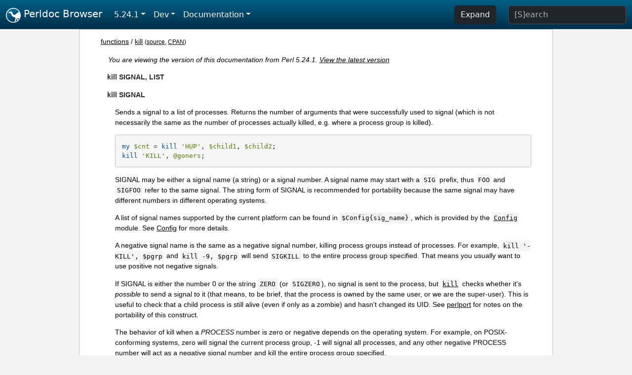

--- FILE ---
content_type: text/html;charset=UTF-8
request_url: https://perldoc.perl.org/5.24.1/functions/kill
body_size: 3822
content:
<!DOCTYPE html>
<html lang="en">
  <head>
    <meta charset="utf-8">
    <meta http-equiv="X-UA-Compatible" content="IE=edge">
    <meta name="viewport" content="width=device-width, initial-scale=1">
    <title>kill - Perldoc Browser</title>
    <link rel="search" href="/opensearch.xml" type="application/opensearchdescription+xml" title="Perldoc Browser">
    <link rel="canonical" href="https://perldoc.perl.org/functions/kill">
    <link href="/css/bootstrap.min.css" rel="stylesheet">
    <link href="/css/stackoverflow-light.min.css" rel="stylesheet">
    <link href="/css/perldoc.css" rel="stylesheet">
    <!-- Global site tag (gtag.js) - Google Analytics -->
    <script async src="https://www.googletagmanager.com/gtag/js?id=G-KVNWBNT5FB"></script>
    <script>
      window.dataLayer = window.dataLayer || [];
      function gtag(){dataLayer.push(arguments);}
      gtag('js', new Date());

      gtag('config', 'G-KVNWBNT5FB');
      gtag('config', 'UA-50555-3');
    </script>
  </head>
  <body>
    <nav class="navbar navbar-expand-md bg-dark" data-bs-theme="dark"><div class="container-fluid">
  <button class="navbar-toggler" type="button" data-bs-toggle="collapse" data-bs-target="#navbarNav" aria-controls="navbarNav" aria-expanded="false" aria-label="Toggle navigation">
    <span class="navbar-toggler-icon"></span>
  </button>
  <a class="navbar-brand" href="/"><img src="/images/perl_camel_30.png" width="30" height="30" class="d-inline-block align-text-top" alt="Perl Camel Logo"> Perldoc Browser</a>
  <div class="collapse navbar-collapse" id="navbarNav">
    <ul class="navbar-nav me-auto">
      <li class="nav-item dropdown text-nowrap">
        <a class="nav-link dropdown-toggle" href="#" id="dropdownlink-stable" role="button" data-bs-toggle="dropdown" aria-haspopup="true" aria-expanded="false">5.24.1</a>
        <div class="dropdown-menu" aria-labelledby="dropdownlink-stable">
          <a class="dropdown-item" href="/functions/kill">Latest</a>
          <hr class="dropdown-divider">
          <a class="dropdown-item" href="/5.42.0/functions/kill">5.42.0</a>
          <hr class="dropdown-divider">
          <a class="dropdown-item" href="/5.40.3/functions/kill">5.40.3</a>
          <a class="dropdown-item" href="/5.40.2/functions/kill">5.40.2</a>
          <a class="dropdown-item" href="/5.40.1/functions/kill">5.40.1</a>
          <a class="dropdown-item" href="/5.40.0/functions/kill">5.40.0</a>
          <hr class="dropdown-divider">
          <a class="dropdown-item" href="/5.38.5/functions/kill">5.38.5</a>
          <a class="dropdown-item" href="/5.38.4/functions/kill">5.38.4</a>
          <a class="dropdown-item" href="/5.38.3/functions/kill">5.38.3</a>
          <a class="dropdown-item" href="/5.38.2/functions/kill">5.38.2</a>
          <a class="dropdown-item" href="/5.38.1/functions/kill">5.38.1</a>
          <a class="dropdown-item" href="/5.38.0/functions/kill">5.38.0</a>
          <hr class="dropdown-divider">
          <a class="dropdown-item" href="/5.36.3/functions/kill">5.36.3</a>
          <a class="dropdown-item" href="/5.36.2/functions/kill">5.36.2</a>
          <a class="dropdown-item" href="/5.36.1/functions/kill">5.36.1</a>
          <a class="dropdown-item" href="/5.36.0/functions/kill">5.36.0</a>
          <hr class="dropdown-divider">
          <a class="dropdown-item" href="/5.34.3/functions/kill">5.34.3</a>
          <a class="dropdown-item" href="/5.34.2/functions/kill">5.34.2</a>
          <a class="dropdown-item" href="/5.34.1/functions/kill">5.34.1</a>
          <a class="dropdown-item" href="/5.34.0/functions/kill">5.34.0</a>
          <hr class="dropdown-divider">
          <a class="dropdown-item" href="/5.32.1/functions/kill">5.32.1</a>
          <a class="dropdown-item" href="/5.32.0/functions/kill">5.32.0</a>
          <hr class="dropdown-divider">
          <a class="dropdown-item" href="/5.30.3/functions/kill">5.30.3</a>
          <a class="dropdown-item" href="/5.30.2/functions/kill">5.30.2</a>
          <a class="dropdown-item" href="/5.30.1/functions/kill">5.30.1</a>
          <a class="dropdown-item" href="/5.30.0/functions/kill">5.30.0</a>
          <hr class="dropdown-divider">
          <a class="dropdown-item" href="/5.28.3/functions/kill">5.28.3</a>
          <a class="dropdown-item" href="/5.28.2/functions/kill">5.28.2</a>
          <a class="dropdown-item" href="/5.28.1/functions/kill">5.28.1</a>
          <a class="dropdown-item" href="/5.28.0/functions/kill">5.28.0</a>
          <hr class="dropdown-divider">
          <a class="dropdown-item" href="/5.26.3/functions/kill">5.26.3</a>
          <a class="dropdown-item" href="/5.26.2/functions/kill">5.26.2</a>
          <a class="dropdown-item" href="/5.26.1/functions/kill">5.26.1</a>
          <a class="dropdown-item" href="/5.26.0/functions/kill">5.26.0</a>
          <hr class="dropdown-divider">
          <a class="dropdown-item" href="/5.24.4/functions/kill">5.24.4</a>
          <a class="dropdown-item" href="/5.24.3/functions/kill">5.24.3</a>
          <a class="dropdown-item" href="/5.24.2/functions/kill">5.24.2</a>
          <a class="dropdown-item active" href="/5.24.1/functions/kill">5.24.1</a>
          <a class="dropdown-item" href="/5.24.0/functions/kill">5.24.0</a>
          <hr class="dropdown-divider">
          <a class="dropdown-item" href="/5.22.4/functions/kill">5.22.4</a>
          <a class="dropdown-item" href="/5.22.3/functions/kill">5.22.3</a>
          <a class="dropdown-item" href="/5.22.2/functions/kill">5.22.2</a>
          <a class="dropdown-item" href="/5.22.1/functions/kill">5.22.1</a>
          <a class="dropdown-item" href="/5.22.0/functions/kill">5.22.0</a>
          <hr class="dropdown-divider">
          <a class="dropdown-item" href="/5.20.3/functions/kill">5.20.3</a>
          <a class="dropdown-item" href="/5.20.2/functions/kill">5.20.2</a>
          <a class="dropdown-item" href="/5.20.1/functions/kill">5.20.1</a>
          <a class="dropdown-item" href="/5.20.0/functions/kill">5.20.0</a>
          <hr class="dropdown-divider">
          <a class="dropdown-item" href="/5.18.4/functions/kill">5.18.4</a>
          <a class="dropdown-item" href="/5.18.3/functions/kill">5.18.3</a>
          <a class="dropdown-item" href="/5.18.2/functions/kill">5.18.2</a>
          <a class="dropdown-item" href="/5.18.1/functions/kill">5.18.1</a>
          <a class="dropdown-item" href="/5.18.0/functions/kill">5.18.0</a>
          <hr class="dropdown-divider">
          <a class="dropdown-item" href="/5.16.3/functions/kill">5.16.3</a>
          <a class="dropdown-item" href="/5.16.2/functions/kill">5.16.2</a>
          <a class="dropdown-item" href="/5.16.1/functions/kill">5.16.1</a>
          <a class="dropdown-item" href="/5.16.0/functions/kill">5.16.0</a>
          <hr class="dropdown-divider">
          <a class="dropdown-item" href="/5.14.4/functions/kill">5.14.4</a>
          <a class="dropdown-item" href="/5.14.3/functions/kill">5.14.3</a>
          <a class="dropdown-item" href="/5.14.2/functions/kill">5.14.2</a>
          <a class="dropdown-item" href="/5.14.1/functions/kill">5.14.1</a>
          <a class="dropdown-item" href="/5.14.0/functions/kill">5.14.0</a>
          <hr class="dropdown-divider">
          <a class="dropdown-item" href="/5.12.5/functions/kill">5.12.5</a>
          <a class="dropdown-item" href="/5.12.4/functions/kill">5.12.4</a>
          <a class="dropdown-item" href="/5.12.3/functions/kill">5.12.3</a>
          <a class="dropdown-item" href="/5.12.2/functions/kill">5.12.2</a>
          <a class="dropdown-item" href="/5.12.1/functions/kill">5.12.1</a>
          <a class="dropdown-item" href="/5.12.0/functions/kill">5.12.0</a>
          <hr class="dropdown-divider">
          <a class="dropdown-item" href="/5.10.1/functions/kill">5.10.1</a>
          <a class="dropdown-item" href="/5.10.0/functions/kill">5.10.0</a>
          <hr class="dropdown-divider">
          <a class="dropdown-item" href="/5.8.9/functions/kill">5.8.9</a>
          <a class="dropdown-item" href="/5.8.8/functions/kill">5.8.8</a>
          <a class="dropdown-item" href="/5.8.7/functions/kill">5.8.7</a>
          <a class="dropdown-item" href="/5.8.6/functions/kill">5.8.6</a>
          <a class="dropdown-item" href="/5.8.5/functions/kill">5.8.5</a>
          <a class="dropdown-item" href="/5.8.4/functions/kill">5.8.4</a>
          <a class="dropdown-item" href="/5.8.3/functions/kill">5.8.3</a>
          <a class="dropdown-item" href="/5.8.2/functions/kill">5.8.2</a>
          <a class="dropdown-item" href="/5.8.1/functions/kill">5.8.1</a>
          <a class="dropdown-item" href="/5.8.0/functions/kill">5.8.0</a>
          <hr class="dropdown-divider">
          <a class="dropdown-item" href="/5.6.2/functions/kill">5.6.2</a>
          <a class="dropdown-item" href="/5.6.1/functions/kill">5.6.1</a>
          <a class="dropdown-item" href="/5.6.0/functions/kill">5.6.0</a>
          <hr class="dropdown-divider">
          <a class="dropdown-item" href="/5.005_04/functions/kill">5.005_04</a>
          <a class="dropdown-item" href="/5.005_03/functions/kill">5.005_03</a>
          <a class="dropdown-item" href="/5.005_02/functions/kill">5.005_02</a>
          <a class="dropdown-item" href="/5.005_01/functions/kill">5.005_01</a>
          <a class="dropdown-item" href="/5.005/functions/kill">5.005</a>
        </div>
      </li>
      <li class="nav-item dropdown text-nowrap">
        <a class="nav-link dropdown-toggle" href="#" id="dropdownlink-dev" role="button" data-bs-toggle="dropdown" aria-haspopup="true" aria-expanded="false">Dev</a>
        <div class="dropdown-menu" aria-labelledby="dropdownlink-dev">
          <a class="dropdown-item" href="/blead/functions/kill">blead</a>
          <a class="dropdown-item" href="/5.43.7/functions/kill">5.43.7</a>
          <a class="dropdown-item" href="/5.43.6/functions/kill">5.43.6</a>
          <a class="dropdown-item" href="/5.43.5/functions/kill">5.43.5</a>
          <a class="dropdown-item" href="/5.43.4/functions/kill">5.43.4</a>
          <a class="dropdown-item" href="/5.43.3/functions/kill">5.43.3</a>
          <a class="dropdown-item" href="/5.43.2/functions/kill">5.43.2</a>
          <a class="dropdown-item" href="/5.43.1/functions/kill">5.43.1</a>
          <hr class="dropdown-divider">
          <a class="dropdown-item" href="/5.42.0-RC3/functions/kill">5.42.0-RC3</a>
          <a class="dropdown-item" href="/5.42.0-RC2/functions/kill">5.42.0-RC2</a>
          <a class="dropdown-item" href="/5.42.0-RC1/functions/kill">5.42.0-RC1</a>
          <hr class="dropdown-divider">
          <a class="dropdown-item" href="/5.41.13/functions/kill">5.41.13</a>
          <a class="dropdown-item" href="/5.41.12/functions/kill">5.41.12</a>
          <a class="dropdown-item" href="/5.41.11/functions/kill">5.41.11</a>
          <a class="dropdown-item" href="/5.41.10/functions/kill">5.41.10</a>
          <a class="dropdown-item" href="/5.41.9/functions/kill">5.41.9</a>
          <a class="dropdown-item" href="/5.41.8/functions/kill">5.41.8</a>
          <a class="dropdown-item" href="/5.41.7/functions/kill">5.41.7</a>
          <a class="dropdown-item" href="/5.41.6/functions/kill">5.41.6</a>
          <a class="dropdown-item" href="/5.41.5/functions/kill">5.41.5</a>
          <a class="dropdown-item" href="/5.41.4/functions/kill">5.41.4</a>
          <a class="dropdown-item" href="/5.41.3/functions/kill">5.41.3</a>
          <a class="dropdown-item" href="/5.41.2/functions/kill">5.41.2</a>
          <a class="dropdown-item" href="/5.41.1/functions/kill">5.41.1</a>
          <hr class="dropdown-divider">
          <a class="dropdown-item" href="/5.40.3-RC1/functions/kill">5.40.3-RC1</a>
          <hr class="dropdown-divider">
          <a class="dropdown-item" href="/5.38.5-RC1/functions/kill">5.38.5-RC1</a>
        </div>
      </li>
      <li class="nav-item dropdown text-nowrap">
        <a class="nav-link dropdown-toggle" href="#" id="dropdownlink-nav" role="button" data-bs-toggle="dropdown" aria-haspopup="true" aria-expanded="false">Documentation</a>
        <div class="dropdown-menu" aria-labelledby="dropdownlink-nav">
          <a class="dropdown-item" href="/5.24.1/perl">Perl</a>
          <a class="dropdown-item" href="/5.24.1/perlintro">Intro</a>
          <a class="dropdown-item" href="/5.24.1/perl#Tutorials">Tutorials</a>
          <a class="dropdown-item" href="/5.24.1/perlfaq">FAQs</a>
          <a class="dropdown-item" href="/5.24.1/perl#Reference-Manual">Reference</a>
          <hr class="dropdown-divider">
          <a class="dropdown-item" href="/5.24.1/perlop">Operators</a>
          <a class="dropdown-item" href="/5.24.1/functions">Functions</a>
          <a class="dropdown-item" href="/5.24.1/variables">Variables</a>
          <a class="dropdown-item" href="/5.24.1/modules">Modules</a>
          <a class="dropdown-item" href="/5.24.1/perlutil">Utilities</a>
          <hr class="dropdown-divider">
          <a class="dropdown-item" href="/5.24.1/perldelta">Release Notes</a>
          <a class="dropdown-item" href="/5.24.1/perlcommunity">Community</a>
          <a class="dropdown-item" href="/5.24.1/perlhist">History</a>
        </div>
      </li>
    </ul>
    <ul class="navbar-nav">
      <button id="content-expand-button" type="button" class="btn btn-dark d-none d-lg-inline-block me-4">Expand</button>
      <script src="/js/perldoc-expand-page.js"></script>
    </ul>
    <form class="form-inline" method="get" action="/5.24.1/search">
      <input id="search-input" class="form-control me-3" type="search" name="q" placeholder="[S]earch" aria-label="Search" value="">
    </form>
    <script src="/js/perldoc-focus-search.js"></script>
  </div>
</div></nav>

    <div id="wrapperlicious" class="container-fluid">
      <div id="perldocdiv">
        <div id="links">
          <a href="/5.24.1/functions">functions</a>
            / <a href="/5.24.1/functions/kill">kill</a>
          <div id="more">
            (<a href="/5.24.1/functions/kill.txt">source</a>,
            <a href="https://metacpan.org/pod/perlfunc#kill-SIGNAL,-LIST">CPAN</a>)
          </div>
        </div>
        <div class="leading-notice">
          You are viewing the version of this documentation from Perl 5.24.1.
            <a href="/functions/kill">View the latest version</a>
        </div>
      <dl>

<dt id="kill-SIGNAL,-LIST"><a class="permalink" href="#kill-SIGNAL,-LIST">#</a><a id="kill"></a><a id="kill-SIGNAL-LIST"></a>kill SIGNAL, LIST</dt>
<dd>

</dd>
<dt id="kill-SIGNAL"><a class="permalink" href="#kill-SIGNAL">#</a><a id="kill1"></a>kill SIGNAL  </dt>
<dd>

<p>Sends a signal to a list of processes. Returns the number of arguments that were successfully used to signal (which is not necessarily the same as the number of processes actually killed, e.g. where a process group is killed).</p>

<pre><code>my $cnt = kill &#39;HUP&#39;, $child1, $child2;
kill &#39;KILL&#39;, @goners;</code></pre>

<p>SIGNAL may be either a signal name (a string) or a signal number. A signal name may start with a <code>SIG</code> prefix, thus <code>FOO</code> and <code>SIGFOO</code> refer to the same signal. The string form of SIGNAL is recommended for portability because the same signal may have different numbers in different operating systems.</p>

<p>A list of signal names supported by the current platform can be found in <code>$Config{sig_name}</code>, which is provided by the <a href="/5.24.1/Config"><code>Config</code></a> module. See <a href="/5.24.1/Config">Config</a> for more details.</p>

<p>A negative signal name is the same as a negative signal number, killing process groups instead of processes. For example, <code>kill &#39;-KILL&#39;, $pgrp</code> and <code>kill -9, $pgrp</code> will send <code>SIGKILL</code> to the entire process group specified. That means you usually want to use positive not negative signals.</p>

<p>If SIGNAL is either the number 0 or the string <code>ZERO</code> (or <code>SIGZERO</code>), no signal is sent to the process, but <a href="/5.24.1/functions/kill"><code>kill</code></a> checks whether it&#39;s <i>possible</i> to send a signal to it (that means, to be brief, that the process is owned by the same user, or we are the super-user). This is useful to check that a child process is still alive (even if only as a zombie) and hasn&#39;t changed its UID. See <a href="/5.24.1/perlport">perlport</a> for notes on the portability of this construct.</p>

<p>The behavior of kill when a <i>PROCESS</i> number is zero or negative depends on the operating system. For example, on POSIX-conforming systems, zero will signal the current process group, -1 will signal all processes, and any other negative PROCESS number will act as a negative signal number and kill the entire process group specified.</p>

<p>If both the SIGNAL and the PROCESS are negative, the results are undefined. A warning may be produced in a future version.</p>

<p>See <a href="/5.24.1/perlipc#Signals">&quot;Signals&quot; in perlipc</a> for more details.</p>

<p>On some platforms such as Windows where the <a href="http://man.he.net/man2/fork">fork(2)</a> system call is not available, Perl can be built to emulate <a href="/5.24.1/functions/fork"><code>fork</code></a> at the interpreter level. This emulation has limitations related to kill that have to be considered, for code running on Windows and in code intended to be portable.</p>

<p>See <a href="/5.24.1/perlfork">perlfork</a> for more details.</p>

<p>If there is no <i>LIST</i> of processes, no signal is sent, and the return value is 0. This form is sometimes used, however, because it causes tainting checks to be run. But see <a href="/5.24.1/perlsec#Laundering-and-Detecting-Tainted-Data">&quot;Laundering and Detecting Tainted Data&quot; in perlsec</a>.</p>

<p>Portability issues: <a href="/5.24.1/perlport#kill">&quot;kill&quot; in perlport</a>.</p>

</dd>
</dl>


      </div>
      <div id="footer">
        <p>Perldoc Browser is maintained by Dan Book (<a href="https://metacpan.org/author/DBOOK">DBOOK</a>). Please contact him via the <a href="https://github.com/Grinnz/perldoc-browser/issues">GitHub issue tracker</a> or <a href="mailto:dbook@cpan.org">email</a> regarding any issues with the site itself, search, or rendering of documentation.</p>

<p>The Perl documentation is maintained by the Perl 5 Porters in the development of Perl. Please contact them via the <a href="https://github.com/Perl/perl5/issues">Perl issue tracker</a>, the <a href="https://lists.perl.org/list/perl5-porters.html">mailing list</a>, or <a href="https://kiwiirc.com/client/irc.perl.org/p5p">IRC</a> to report any issues with the contents or format of the documentation.</p>


      </div>
    </div>
    <script src="/js/bootstrap.bundle.min.js"></script>
    <script src="/js/highlight.pack.js"></script>
    <script>hljs.highlightAll();</script>
  </body>
</html>
